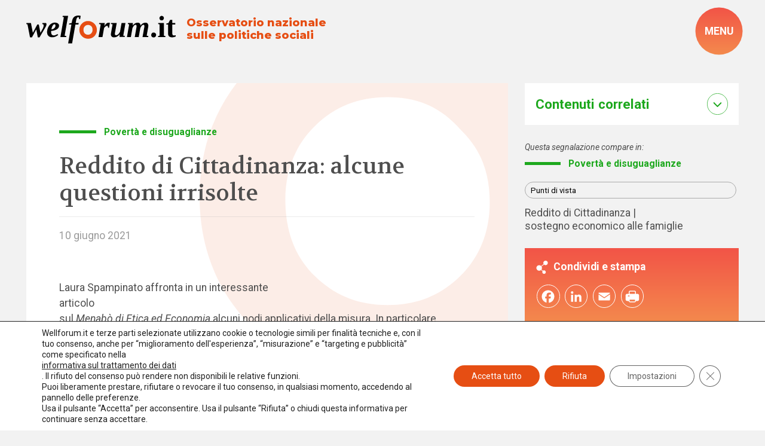

--- FILE ---
content_type: application/javascript; charset=utf-8
request_url: https://www.welforum.it/wp-content/themes/foundation/library/js/scripts.js
body_size: 2006
content:
/*
 * Foundation Scripts
 * Ver 1.0.21
 * Author: LO Studio
 * @link https://www.linoolmostudio.it/
 *
 * This file should contain any js scripts you want to add to the site and will be called automatically in the footer
 *
 */


/* ∞∞∞∞∞∞∞∞∞∞∞∞∞∞∞∞∞∞∞∞∞∞∞∞ CUSTOM SCRIPTS ∞∞∞∞∞∞∞∞∞∞∞∞∞∞∞∞∞∞∞∞∞∞∞∞ */

jQuery(document).ready(function($) {



	if(jQuery(document).width() > 767) {

		function ex_masonry(){
			jQuery('.masonry_article').masonry({
				itemSelector: '.card',
			});
		};

		ex_masonry();
	}






	//  WIDTH / HEIGHT

	function resize_function(){

		jQuery(".win_height").css({'height': jQuery(window).height()});

		//if(jQuery(window).width() > 768) {  }

	}
	resize_function();
	jQuery(window).resize(function(){ resize_function(); });








	// SECTION TRIGGER
	jQuery(window).scroll(function($){
		jQuery('.footer').each(function(){

			var $pos = jQuery(this).offset().top;
			var $scroll = jQuery(window).scrollTop();
			var $scroll_init = ( $scroll + ( jQuery(window).height() - ( jQuery(window).height() * .25 ) ) );
			var $diff = $pos - $scroll_init;

			if( $diff <= 0 ){
				jQuery(this).addClass('active');
			} else {
				jQuery(this).removeClass('active');
			}

		});
	});







	// REINIZIALIZZA FUNZIONI JQUERY DOPO CHIAMATE AJAX DI SEARCH AND FILTER
	(function ( $ ) {
		"use strict";
		jQuery(document).on("sf:ajaxfinish", ".searchandfilter", function(){

			ex_masonry();

		});
	}(jQuery));






	// CUSTOM HERO PARALLAX
	/*
	// CASE : Section 1
	jQuery(window).scroll(function() { 
		var moving = jQuery('.section_class .bkg_thumb img'); // Target Element
		var value = jQuery(window).scrollTop() / 2.5; // Value in px
		var value = jQuery(window).scrollTop() * (2.5 / 100); // Value in %
		moving.css({ 'transform' : 'translateY(' + value + 'px)' });
	});


	// CASE : Section with 'height >= 100vh'
	jQuery(window).scroll(function() { 
		var moving = jQuery('.section_class .bkg_abs');
		var offset = jQuery('.section_class').offset().top;
		var difference = jQuery(window).scrollTop() - offset;

		// Scala in px
		var value = difference / 3;
		moving.css( 'transform', 'translateY(' + value + 'px )' );

		// Scala in %
		var value = difference * (3 / 100);
		moving.css( 'transform', 'translateY(' + value + '% )' );

	});


	// CASE : Section with 'height < 100vh'
	var moving = jQuery('.section_class .bkg_abs');
	jQuery(window).scroll(function() { 

		// Definire per il .bkg_abs questi valori css = 'height: auto; min-height: 100%; background-size: 100%;'

		// Calcola l'altezza in base all'altezza della sezione contenitore + parte di scroll in parallasse

		var scrollTop = jQuery(window).scrollTop();
		var offset = jQuery('#sec_gluten').offset().top;
		var diff = scrollTop - offset;
		var parallax = diff / 2.5;
		var moving = jQuery('#sec_gluten .bkg_abs');
		// moving.css( 'padding-top', ( jQuery('#sec_gluten').height() - parallax ) );
		moving.css( 'margin-top', parallax );

	});
	*/


	// ZOOM ON SCROLL - Potrebbe essere interessante aggiungere l'effetto all'Hero Parallax
	/*
	jQuery(window).scroll(function() {
		var scroll = jQuery(window).scrollTop();
		//value = (1 + '.' + Math.round(scroll/105));
		value = (1+ (scroll/2000));
		jQuery(".img_bkg").css({ 'transform' : 'scale(' +value+ ')' });
	});
	*/


	// PARALLAX WITH ZOOM ON SCROLL
	/*
	jQuery(window).scroll(function(){ 

		var moving = jQuery('.section_class .bkg_abs'); // Target Element
		var scroll = jQuery(window).scrollTop();
		var value = jQuery(window).scrollTop() / 2.5; // Value in px
		var value = jQuery(window).scrollTop() * (2.5 / 100); // Value in %
		moving.css({ 'transform' : 'translateY(' + value + 'px)' });

		//value = (1 + '.' + Math.round(scroll/105));
		value = (1+ (scroll/2000));
		jQuery('.section_class .bkg_abs img').css({ 'transform' : 'scale(' +value+ ')' });

	});
	*/






	// SPAN ON FIRST WORD
	/*
	jQuery('.text_class').each(function() {

		var first_word,
		openSpan = '<span>',
		closeSpan = '</span><br/>';

		first_word = jQuery(this).text().split(" ");	// Make the text into array
		first_word.unshift(openSpan);					// Adding the open span to the beginning of the array
		first_word.splice(2, 0, closeSpan);				// Adding span closing after the first word in each sentence
		first_word = first_word.join(" ");				// Make the array into string 
		jQuery(this).html(first_word);					// Change the html of each element to style it

	});
	*/






	// ADD ATTRIBUTE / DATA TO ELEMENTS
	/*
	alert(jQuery('#outer').html());   // alerts <div id="mydiv" data-myval="10"> </div>
	var a = jQuery('#mydiv').data('myval'); //getter
	jQuery('#mydiv').attr("data-myval","20"); //setter
	alert(jQuery('#outer').html());   //alerts <div id="mydiv" data-myval="20"> </div>
	*/
	jQuery('textarea').attr("rows", "3");






	/*∞∞ IE FALLBACK ∞∞*/

	jQuery('#is-IE-off').click(function(){
		jQuery('body').removeClass('is-IE');
	});




});


var mega_text_console = '\n█   ▄▀▄     ▄▀▀ ▀█▀ █ █ █▀▄ ▀ ▄▀▄ \n█ ▄ █ █      ▀▄  █  █ █ █ █ █ █ █ \n▀▀▀  ▀      ▀▀   ▀   ▀  ▀▀  ▀  ▀  \n\nChe tu sia uno sviluppatorƏ o solamente curiosƏ, scopria altri nostri progetti qui -> https://www.linoolmostudio.it/portfolio-siti-web-bergamo/';
console.log(mega_text_console);

/* ∞∞∞∞∞∞∞∞∞∞∞∞∞∞∞∞∞∞∞∞∞∞∞∞  END | CUSTOM SCRIPTS ∞∞∞∞∞∞∞∞∞∞∞∞∞∞∞∞∞∞∞∞∞∞∞∞ */

